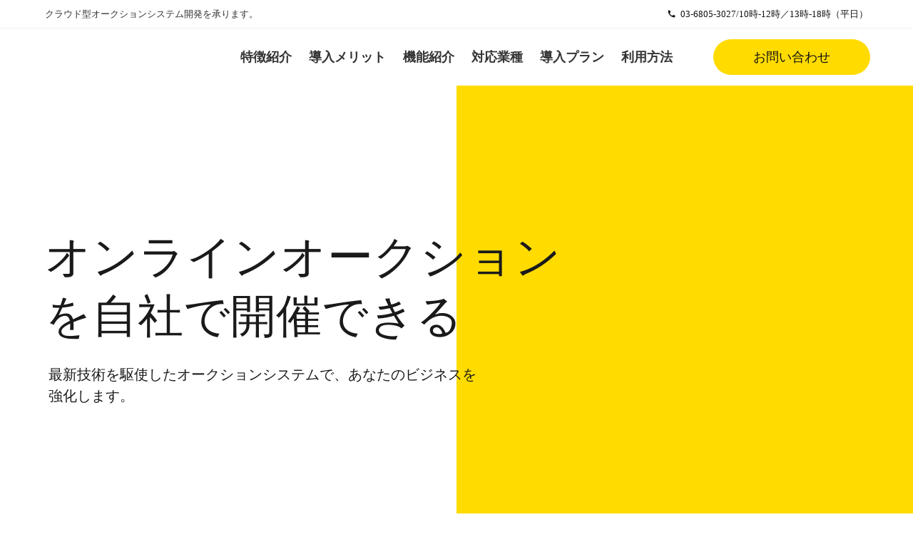

--- FILE ---
content_type: text/html;charset=utf-8
request_url: https://brano.co.jp/auction_maker-1
body_size: 37834
content:
<!DOCTYPE html>
<html lang>
<head><meta charset="utf-8">
<meta name="viewport" content="width=device-width, initial-scale=1">
<title>AUCTION MAKER | 最新技術を駆使したオークションシステムであなたのビジネスを強化します</title>
<link rel="preconnect" href="https://fonts.gstatic.com" crossorigin>
<meta name="generator" content="Studio.Design">
<meta name="robots" content="all">
<meta property="og:site_name" content="株式会社BRANO | 面白いをカタチにする企業">
<meta property="og:title" content="AUCTION MAKER | 最新技術を駆使したオークションシステムであなたのビジネスを強化します">
<meta property="og:image" content="https://storage.googleapis.com/production-os-assets/assets/adb67d74-7926-4a85-ba4d-2625551dadd6">
<meta property="og:description" content="弊社のオンラインオークションシステムは、オークション運営者のニーズに合わせたカスタマイズが可能です。会員管理機能や決済機能、自動メール機能など、豊富な機能を備えており、オンラインオークションの運営をよりスムーズに行うことができます。 また、弊社のオンラインオークションシステムは、スマートフォンやタブレット端末など、多様なデバイスに対応しており、利用者の利便性を高めることができます。">
<meta property="og:type" content="website">
<meta name="description" content="弊社のオンラインオークションシステムは、オークション運営者のニーズに合わせたカスタマイズが可能です。会員管理機能や決済機能、自動メール機能など、豊富な機能を備えており、オンラインオークションの運営をよりスムーズに行うことができます。 また、弊社のオンラインオークションシステムは、スマートフォンやタブレット端末など、多様なデバイスに対応しており、利用者の利便性を高めることができます。">
<meta property="twitter:card" content="summary_large_image">
<meta property="twitter:image" content="https://storage.googleapis.com/production-os-assets/assets/adb67d74-7926-4a85-ba4d-2625551dadd6">
<meta name="apple-mobile-web-app-title" content="AUCTION MAKER | 最新技術を駆使したオークションシステムであなたのビジネスを強化します">
<meta name="format-detection" content="telephone=no,email=no,address=no">
<meta name="chrome" content="nointentdetection">
<meta property="og:url" content="/auction_maker-1">
<link rel="icon" type="image/png" href="https://storage.googleapis.com/production-os-assets/assets/d8056b59-a81b-4f7d-bc80-f87fb07fec73" data-hid="2c9d455">
<link rel="apple-touch-icon" type="image/png" href="https://storage.googleapis.com/production-os-assets/assets/d8056b59-a81b-4f7d-bc80-f87fb07fec73" data-hid="74ef90c"><link rel="modulepreload" as="script" crossorigin href="/_nuxt/entry.98227f41.js"><link rel="preload" as="style" href="/_nuxt/entry.be326413.css"><link rel="prefetch" as="image" type="image/svg+xml" href="/_nuxt/close_circle.c7480f3c.svg"><link rel="prefetch" as="image" type="image/svg+xml" href="/_nuxt/round_check.0ebac23f.svg"><link rel="prefetch" as="script" crossorigin href="/_nuxt/LottieRenderer.ac4e2a82.js"><link rel="prefetch" as="script" crossorigin href="/_nuxt/error-404.115a548b.js"><link rel="prefetch" as="script" crossorigin href="/_nuxt/error-500.4f91b1bb.js"><link rel="stylesheet" href="/_nuxt/entry.be326413.css"><style>.page-enter-active{transition:.6s cubic-bezier(.4,.4,0,1)}.page-leave-active{transition:.3s cubic-bezier(.4,.4,0,1)}.page-enter-from,.page-leave-to{opacity:0}</style><style>:root{--rebranding-loading-bg:#e5e5e5;--rebranding-loading-bar:#222}</style><style>.app[data-v-d12de11f]{align-items:center;flex-direction:column;height:100%;justify-content:center;width:100%}.title[data-v-d12de11f]{font-size:34px;font-weight:300;letter-spacing:2.45px;line-height:30px;margin:30px}</style><style>/*! * Font Awesome Free 6.4.2 by @fontawesome - https://fontawesome.com * License - https://fontawesome.com/license/free (Icons: CC BY 4.0, Fonts: SIL OFL 1.1, Code: MIT License) * Copyright 2023 Fonticons, Inc. */.fa-brands,.fa-solid{-moz-osx-font-smoothing:grayscale;-webkit-font-smoothing:antialiased;--fa-display:inline-flex;align-items:center;display:var(--fa-display,inline-block);font-style:normal;font-variant:normal;justify-content:center;line-height:1;text-rendering:auto}.fa-solid{font-family:Font Awesome\ 6 Free;font-weight:900}.fa-brands{font-family:Font Awesome\ 6 Brands;font-weight:400}:host,:root{--fa-style-family-classic:"Font Awesome 6 Free";--fa-font-solid:normal 900 1em/1 "Font Awesome 6 Free";--fa-style-family-brands:"Font Awesome 6 Brands";--fa-font-brands:normal 400 1em/1 "Font Awesome 6 Brands"}@font-face{font-display:block;font-family:Font Awesome\ 6 Free;font-style:normal;font-weight:900;src:url(https://storage.googleapis.com/production-os-assets/assets/fontawesome/1629704621943/6.4.2/webfonts/fa-solid-900.woff2) format("woff2"),url(https://storage.googleapis.com/production-os-assets/assets/fontawesome/1629704621943/6.4.2/webfonts/fa-solid-900.ttf) format("truetype")}@font-face{font-display:block;font-family:Font Awesome\ 6 Brands;font-style:normal;font-weight:400;src:url(https://storage.googleapis.com/production-os-assets/assets/fontawesome/1629704621943/6.4.2/webfonts/fa-brands-400.woff2) format("woff2"),url(https://storage.googleapis.com/production-os-assets/assets/fontawesome/1629704621943/6.4.2/webfonts/fa-brands-400.ttf) format("truetype")}</style><style>.spinner[data-v-36413753]{animation:loading-spin-36413753 1s linear infinite;height:16px;pointer-events:none;width:16px}.spinner[data-v-36413753]:before{border-bottom:2px solid transparent;border-right:2px solid transparent;border-color:transparent currentcolor currentcolor transparent;border-style:solid;border-width:2px;opacity:.2}.spinner[data-v-36413753]:after,.spinner[data-v-36413753]:before{border-radius:50%;box-sizing:border-box;content:"";height:100%;position:absolute;width:100%}.spinner[data-v-36413753]:after{border-left:2px solid transparent;border-top:2px solid transparent;border-color:currentcolor transparent transparent currentcolor;border-style:solid;border-width:2px;opacity:1}@keyframes loading-spin-36413753{0%{transform:rotate(0deg)}to{transform:rotate(1turn)}}</style><style>.design-canvas__modal{height:100%;pointer-events:none;position:fixed;transition:none;width:100%;z-index:2}.design-canvas__modal:focus{outline:none}.design-canvas__modal.v-enter-active .studio-canvas,.design-canvas__modal.v-leave-active,.design-canvas__modal.v-leave-active .studio-canvas{transition:.4s cubic-bezier(.4,.4,0,1)}.design-canvas__modal.v-enter-active .studio-canvas *,.design-canvas__modal.v-leave-active .studio-canvas *{transition:none!important}.design-canvas__modal.isNone{transition:none}.design-canvas__modal .design-canvas__modal__base{height:100%;left:0;pointer-events:auto;position:fixed;top:0;transition:.4s cubic-bezier(.4,.4,0,1);width:100%;z-index:-1}.design-canvas__modal .studio-canvas{height:100%;pointer-events:none}.design-canvas__modal .studio-canvas>*{background:none!important;pointer-events:none}</style><style>.LoadMoreAnnouncer[data-v-4f7a7294]{height:1px;margin:-1px;overflow:hidden;padding:0;position:absolute;width:1px;clip:rect(0,0,0,0);border-width:0;white-space:nowrap}</style><style>.TitleAnnouncer[data-v-692a2727]{height:1px;margin:-1px;overflow:hidden;padding:0;position:absolute;width:1px;clip:rect(0,0,0,0);border-width:0;white-space:nowrap}</style><style>.publish-studio-style[data-v-4493fe55]{transition:.4s cubic-bezier(.4,.4,0,1)}</style><style>.product-font-style[data-v-51f515bd]{transition:.4s cubic-bezier(.4,.4,0,1)}</style><style>@font-face{font-family:grandam;font-style:normal;font-weight:400;src:url(https://storage.googleapis.com/studio-front/fonts/grandam.ttf) format("truetype")}@font-face{font-family:Material Icons;font-style:normal;font-weight:400;src:url(https://storage.googleapis.com/production-os-assets/assets/material-icons/1629704621943/MaterialIcons-Regular.eot);src:local("Material Icons"),local("MaterialIcons-Regular"),url(https://storage.googleapis.com/production-os-assets/assets/material-icons/1629704621943/MaterialIcons-Regular.woff2) format("woff2"),url(https://storage.googleapis.com/production-os-assets/assets/material-icons/1629704621943/MaterialIcons-Regular.woff) format("woff"),url(https://storage.googleapis.com/production-os-assets/assets/material-icons/1629704621943/MaterialIcons-Regular.ttf) format("truetype")}.StudioCanvas{display:flex;height:auto;min-height:100dvh}.StudioCanvas>.sd{min-height:100dvh;overflow:clip}a,abbr,address,article,aside,audio,b,blockquote,body,button,canvas,caption,cite,code,dd,del,details,dfn,div,dl,dt,em,fieldset,figcaption,figure,footer,form,h1,h2,h3,h4,h5,h6,header,hgroup,html,i,iframe,img,input,ins,kbd,label,legend,li,main,mark,menu,nav,object,ol,p,pre,q,samp,section,select,small,span,strong,sub,summary,sup,table,tbody,td,textarea,tfoot,th,thead,time,tr,ul,var,video{border:0;font-family:sans-serif;line-height:1;list-style:none;margin:0;padding:0;text-decoration:none;-webkit-font-smoothing:antialiased;-webkit-backface-visibility:hidden;box-sizing:border-box;color:#333;transition:.3s cubic-bezier(.4,.4,0,1);word-spacing:1px}a:focus:not(:focus-visible),button:focus:not(:focus-visible),summary:focus:not(:focus-visible){outline:none}nav ul{list-style:none}blockquote,q{quotes:none}blockquote:after,blockquote:before,q:after,q:before{content:none}a,button{background:transparent;font-size:100%;margin:0;padding:0;vertical-align:baseline}ins{text-decoration:none}ins,mark{background-color:#ff9;color:#000}mark{font-style:italic;font-weight:700}del{text-decoration:line-through}abbr[title],dfn[title]{border-bottom:1px dotted;cursor:help}table{border-collapse:collapse;border-spacing:0}hr{border:0;border-top:1px solid #ccc;display:block;height:1px;margin:1em 0;padding:0}input,select{vertical-align:middle}textarea{resize:none}.clearfix:after{clear:both;content:"";display:block}[slot=after] button{overflow-anchor:none}</style><style>.sd{flex-wrap:nowrap;max-width:100%;pointer-events:all;z-index:0;-webkit-overflow-scrolling:touch;align-content:center;align-items:center;display:flex;flex:none;flex-direction:column;position:relative}.sd::-webkit-scrollbar{display:none}.sd,.sd.richText *{transition-property:all,--g-angle,--g-color-0,--g-position-0,--g-color-1,--g-position-1,--g-color-2,--g-position-2,--g-color-3,--g-position-3,--g-color-4,--g-position-4,--g-color-5,--g-position-5,--g-color-6,--g-position-6,--g-color-7,--g-position-7,--g-color-8,--g-position-8,--g-color-9,--g-position-9,--g-color-10,--g-position-10,--g-color-11,--g-position-11}input.sd,textarea.sd{align-content:normal}.sd[tabindex]:focus{outline:none}.sd[tabindex]:focus-visible{outline:1px solid;outline-color:Highlight;outline-color:-webkit-focus-ring-color}input[type=email],input[type=tel],input[type=text],select,textarea{-webkit-appearance:none}select{cursor:pointer}.frame{display:block;overflow:hidden}.frame>iframe{height:100%;width:100%}.frame .formrun-embed>iframe:not(:first-child){display:none!important}.image{position:relative}.image:before{background-position:50%;background-size:cover;border-radius:inherit;content:"";height:100%;left:0;pointer-events:none;position:absolute;top:0;transition:inherit;width:100%;z-index:-2}.sd.file{cursor:pointer;flex-direction:row;outline:2px solid transparent;outline-offset:-1px;overflow-wrap:anywhere;word-break:break-word}.sd.file:focus-within{outline-color:Highlight;outline-color:-webkit-focus-ring-color}.file>input[type=file]{opacity:0;pointer-events:none;position:absolute}.sd.text,.sd:where(.icon){align-content:center;align-items:center;display:flex;flex-direction:row;justify-content:center;overflow:visible;overflow-wrap:anywhere;word-break:break-word}.sd:where(.icon.fa){display:inline-flex}.material-icons{align-items:center;display:inline-flex;font-family:Material Icons;font-size:24px;font-style:normal;font-weight:400;justify-content:center;letter-spacing:normal;line-height:1;text-transform:none;white-space:nowrap;word-wrap:normal;direction:ltr;text-rendering:optimizeLegibility;-webkit-font-smoothing:antialiased}.sd:where(.icon.material-symbols){align-items:center;display:flex;font-style:normal;font-variation-settings:"FILL" var(--symbol-fill,0),"wght" var(--symbol-weight,400);justify-content:center;min-height:1em;min-width:1em}.sd.material-symbols-outlined{font-family:Material Symbols Outlined}.sd.material-symbols-rounded{font-family:Material Symbols Rounded}.sd.material-symbols-sharp{font-family:Material Symbols Sharp}.sd.material-symbols-weight-100{--symbol-weight:100}.sd.material-symbols-weight-200{--symbol-weight:200}.sd.material-symbols-weight-300{--symbol-weight:300}.sd.material-symbols-weight-400{--symbol-weight:400}.sd.material-symbols-weight-500{--symbol-weight:500}.sd.material-symbols-weight-600{--symbol-weight:600}.sd.material-symbols-weight-700{--symbol-weight:700}.sd.material-symbols-fill{--symbol-fill:1}a,a.icon,a.text{-webkit-tap-highlight-color:rgba(0,0,0,.15)}.fixed{z-index:2}.sticky{z-index:1}.button{transition:.4s cubic-bezier(.4,.4,0,1)}.button,.link{cursor:pointer}.submitLoading{opacity:.5!important;pointer-events:none!important}.richText{display:block;word-break:break-word}.richText [data-thread],.richText a,.richText blockquote,.richText em,.richText h1,.richText h2,.richText h3,.richText h4,.richText li,.richText ol,.richText p,.richText p>code,.richText pre,.richText pre>code,.richText s,.richText strong,.richText table tbody,.richText table tbody tr,.richText table tbody tr>td,.richText table tbody tr>th,.richText u,.richText ul{backface-visibility:visible;color:inherit;font-family:inherit;font-size:inherit;font-style:inherit;font-weight:inherit;letter-spacing:inherit;line-height:inherit;text-align:inherit}.richText p{display:block;margin:10px 0}.richText>p{min-height:1em}.richText img,.richText video{height:auto;max-width:100%;vertical-align:bottom}.richText h1{display:block;font-size:3em;font-weight:700;margin:20px 0}.richText h2{font-size:2em}.richText h2,.richText h3{display:block;font-weight:700;margin:10px 0}.richText h3{font-size:1em}.richText h4,.richText h5{font-weight:600}.richText h4,.richText h5,.richText h6{display:block;font-size:1em;margin:10px 0}.richText h6{font-weight:500}.richText [data-type=table]{overflow-x:auto}.richText [data-type=table] p{white-space:pre-line;word-break:break-all}.richText table{border:1px solid #f2f2f2;border-collapse:collapse;border-spacing:unset;color:#1a1a1a;font-size:14px;line-height:1.4;margin:10px 0;table-layout:auto}.richText table tr th{background:hsla(0,0%,96%,.5)}.richText table tr td,.richText table tr th{border:1px solid #f2f2f2;max-width:240px;min-width:100px;padding:12px}.richText table tr td p,.richText table tr th p{margin:0}.richText blockquote{border-left:3px solid rgba(0,0,0,.15);font-style:italic;margin:10px 0;padding:10px 15px}.richText [data-type=embed_code]{margin:20px 0;position:relative}.richText [data-type=embed_code]>.height-adjuster>.wrapper{position:relative}.richText [data-type=embed_code]>.height-adjuster>.wrapper[style*=padding-top] iframe{height:100%;left:0;position:absolute;top:0;width:100%}.richText [data-type=embed_code][data-embed-sandbox=true]{display:block;overflow:hidden}.richText [data-type=embed_code][data-embed-code-type=instagram]>.height-adjuster>.wrapper[style*=padding-top]{padding-top:100%}.richText [data-type=embed_code][data-embed-code-type=instagram]>.height-adjuster>.wrapper[style*=padding-top] blockquote{height:100%;left:0;overflow:hidden;position:absolute;top:0;width:100%}.richText [data-type=embed_code][data-embed-code-type=codepen]>.height-adjuster>.wrapper{padding-top:50%}.richText [data-type=embed_code][data-embed-code-type=codepen]>.height-adjuster>.wrapper iframe{height:100%;left:0;position:absolute;top:0;width:100%}.richText [data-type=embed_code][data-embed-code-type=slideshare]>.height-adjuster>.wrapper{padding-top:56.25%}.richText [data-type=embed_code][data-embed-code-type=slideshare]>.height-adjuster>.wrapper iframe{height:100%;left:0;position:absolute;top:0;width:100%}.richText [data-type=embed_code][data-embed-code-type=speakerdeck]>.height-adjuster>.wrapper{padding-top:56.25%}.richText [data-type=embed_code][data-embed-code-type=speakerdeck]>.height-adjuster>.wrapper iframe{height:100%;left:0;position:absolute;top:0;width:100%}.richText [data-type=embed_code][data-embed-code-type=snapwidget]>.height-adjuster>.wrapper{padding-top:30%}.richText [data-type=embed_code][data-embed-code-type=snapwidget]>.height-adjuster>.wrapper iframe{height:100%;left:0;position:absolute;top:0;width:100%}.richText [data-type=embed_code][data-embed-code-type=firework]>.height-adjuster>.wrapper fw-embed-feed{-webkit-user-select:none;-moz-user-select:none;user-select:none}.richText [data-type=embed_code_empty]{display:none}.richText ul{margin:0 0 0 20px}.richText ul li{list-style:disc;margin:10px 0}.richText ul li p{margin:0}.richText ol{margin:0 0 0 20px}.richText ol li{list-style:decimal;margin:10px 0}.richText ol li p{margin:0}.richText hr{border-top:1px solid #ccc;margin:10px 0}.richText p>code{background:#eee;border:1px solid rgba(0,0,0,.1);border-radius:6px;display:inline;margin:2px;padding:0 5px}.richText pre{background:#eee;border-radius:6px;font-family:Menlo,Monaco,Courier New,monospace;margin:20px 0;padding:25px 35px;white-space:pre-wrap}.richText pre code{border:none;padding:0}.richText strong{color:inherit;display:inline;font-family:inherit;font-weight:900}.richText em{font-style:italic}.richText a,.richText u{text-decoration:underline}.richText a{color:#007cff;display:inline}.richText s{text-decoration:line-through}.richText [data-type=table_of_contents]{background-color:#f5f5f5;border-radius:2px;color:#616161;font-size:16px;list-style:none;margin:0;padding:24px 24px 8px;text-decoration:underline}.richText [data-type=table_of_contents] .toc_list{margin:0}.richText [data-type=table_of_contents] .toc_item{color:currentColor;font-size:inherit!important;font-weight:inherit;list-style:none}.richText [data-type=table_of_contents] .toc_item>a{border:none;color:currentColor;font-size:inherit!important;font-weight:inherit;text-decoration:none}.richText [data-type=table_of_contents] .toc_item>a:hover{opacity:.7}.richText [data-type=table_of_contents] .toc_item--1{margin:0 0 16px}.richText [data-type=table_of_contents] .toc_item--2{margin:0 0 16px;padding-left:2rem}.richText [data-type=table_of_contents] .toc_item--3{margin:0 0 16px;padding-left:4rem}.sd.section{align-content:center!important;align-items:center!important;flex-direction:column!important;flex-wrap:nowrap!important;height:auto!important;max-width:100%!important;padding:0!important;width:100%!important}.sd.section-inner{position:static!important}@property --g-angle{syntax:"<angle>";inherits:false;initial-value:180deg}@property --g-color-0{syntax:"<color>";inherits:false;initial-value:transparent}@property --g-position-0{syntax:"<percentage>";inherits:false;initial-value:.01%}@property --g-color-1{syntax:"<color>";inherits:false;initial-value:transparent}@property --g-position-1{syntax:"<percentage>";inherits:false;initial-value:100%}@property --g-color-2{syntax:"<color>";inherits:false;initial-value:transparent}@property --g-position-2{syntax:"<percentage>";inherits:false;initial-value:100%}@property --g-color-3{syntax:"<color>";inherits:false;initial-value:transparent}@property --g-position-3{syntax:"<percentage>";inherits:false;initial-value:100%}@property --g-color-4{syntax:"<color>";inherits:false;initial-value:transparent}@property --g-position-4{syntax:"<percentage>";inherits:false;initial-value:100%}@property --g-color-5{syntax:"<color>";inherits:false;initial-value:transparent}@property --g-position-5{syntax:"<percentage>";inherits:false;initial-value:100%}@property --g-color-6{syntax:"<color>";inherits:false;initial-value:transparent}@property --g-position-6{syntax:"<percentage>";inherits:false;initial-value:100%}@property --g-color-7{syntax:"<color>";inherits:false;initial-value:transparent}@property --g-position-7{syntax:"<percentage>";inherits:false;initial-value:100%}@property --g-color-8{syntax:"<color>";inherits:false;initial-value:transparent}@property --g-position-8{syntax:"<percentage>";inherits:false;initial-value:100%}@property --g-color-9{syntax:"<color>";inherits:false;initial-value:transparent}@property --g-position-9{syntax:"<percentage>";inherits:false;initial-value:100%}@property --g-color-10{syntax:"<color>";inherits:false;initial-value:transparent}@property --g-position-10{syntax:"<percentage>";inherits:false;initial-value:100%}@property --g-color-11{syntax:"<color>";inherits:false;initial-value:transparent}@property --g-position-11{syntax:"<percentage>";inherits:false;initial-value:100%}</style><style>.snackbar[data-v-3129703d]{align-items:center;background:#fff;border:1px solid #ededed;border-radius:6px;box-shadow:0 16px 48px -8px rgba(0,0,0,.08),0 10px 25px -5px rgba(0,0,0,.11);display:flex;flex-direction:row;gap:8px;justify-content:space-between;left:50%;max-width:90vw;padding:16px 20px;position:fixed;top:32px;transform:translateX(-50%);-webkit-user-select:none;-moz-user-select:none;user-select:none;width:480px;z-index:9999}.snackbar.v-enter-active[data-v-3129703d],.snackbar.v-leave-active[data-v-3129703d]{transition:.4s cubic-bezier(.4,.4,0,1)}.snackbar.v-enter-from[data-v-3129703d],.snackbar.v-leave-to[data-v-3129703d]{opacity:0;transform:translate(-50%,-10px)}.snackbar .convey[data-v-3129703d]{align-items:center;display:flex;flex-direction:row;gap:8px;padding:0}.snackbar .convey .icon[data-v-3129703d]{background-position:50%;background-repeat:no-repeat;flex-shrink:0;height:24px;width:24px}.snackbar .convey .message[data-v-3129703d]{font-size:14px;font-style:normal;font-weight:400;line-height:20px;white-space:pre-line}.snackbar .convey.error .icon[data-v-3129703d]{background-image:url(/_nuxt/close_circle.c7480f3c.svg)}.snackbar .convey.error .message[data-v-3129703d]{color:#f84f65}.snackbar .convey.success .icon[data-v-3129703d]{background-image:url(/_nuxt/round_check.0ebac23f.svg)}.snackbar .convey.success .message[data-v-3129703d]{color:#111}.snackbar .button[data-v-3129703d]{align-items:center;border-radius:40px;color:#4b9cfb;display:flex;flex-shrink:0;font-family:Inter;font-size:12px;font-style:normal;font-weight:700;justify-content:center;line-height:16px;padding:4px 8px}.snackbar .button[data-v-3129703d]:hover{background:#f5f5f5}</style><style>a[data-v-160f89c6]{align-items:center;border-radius:4px;bottom:20px;height:20px;justify-content:center;left:20px;perspective:300px;position:fixed;transition:0s linear;width:84px;z-index:2000}@media (hover:hover){a[data-v-160f89c6]{transition:.4s cubic-bezier(.4,.4,0,1);will-change:width,height}a[data-v-160f89c6]:hover{height:32px;width:200px}}[data-v-160f89c6] .custom-fill path{fill:var(--234b47e2)}.fade-enter-active[data-v-160f89c6],.fade-leave-active[data-v-160f89c6]{position:absolute;transform:translateZ(0);transition:opacity .3s cubic-bezier(.4,.4,0,1);will-change:opacity,transform}.fade-enter-from[data-v-160f89c6],.fade-leave-to[data-v-160f89c6]{opacity:0}</style></head>
<body ><div id="__nuxt"><div><span></span><!----><!----></div></div><script type="application/json" id="__NUXT_DATA__" data-ssr="true">[["Reactive",1],{"data":2,"state":4,"_errors":5,"serverRendered":6,"path":7,"pinia":8},{"dynamicDataauction_maker-1":3},null,{},{"dynamicDataauction_maker-1":3},true,"/auction_maker-1",{"cmsContentStore":9,"indexStore":12,"projectStore":15,"productStore":32,"pageHeadStore":369},{"listContentsMap":10,"contentMap":11},["Map"],["Map"],{"routeType":13,"host":14},"publish","brano.co.jp",{"project":16},{"id":17,"name":18,"type":19,"customDomain":20,"iconImage":20,"coverImage":21,"displayBadge":22,"integrations":23,"snapshot_path":30,"snapshot_id":31,"recaptchaSiteKey":-1},"8dO8GDKvWn","株式会社BRANO","web","","https://storage.googleapis.com/production-os-assets/assets/2f13ca85-87c7-4cac-8cb5-d0197d216d49",false,[24,27],{"integration_name":25,"code":26},"google-tag-manager","GTM-PXQHJFZ",{"integration_name":28,"code":29},"typesquare","1402928","https://storage.googleapis.com/studio-publish/projects/8dO8GDKvWn/6aooR0YLaR/","6aooR0YLaR",{"product":33,"isLoaded":6,"selectedModalIds":366,"redirectPage":3,"isInitializedRSS":22,"pageViewMap":367,"symbolViewMap":368},{"breakPoints":34,"colors":41,"fonts":42,"head":109,"info":115,"pages":122,"resources":285,"symbols":289,"style":328,"styleVars":330,"enablePassword":22,"classes":362,"publishedUid":365},[35,38],{"maxWidth":36,"name":37},480,"mobile",{"maxWidth":39,"name":40},768,"tablet",[],[43,46,48,56,63,78,84,86,94,100,105],{"displayName":44,"family":45,"vendor":28},"ヒラギノ角ゴ W6","ヒラギノ角ゴ W6 JIS2004",{"family":47,"vendor":28},"秀英角ゴシック銀 L JIS2004",{"family":49,"subsets":50,"variants":53,"vendor":55},"Gilda Display",[51,52],"latin","latin-ext",[54],"regular","google",{"family":57,"subsets":58,"variants":59,"vendor":55},"Quattrocento Sans",[51,52],[54,60,61,62],"italic","700","700italic",{"family":64,"subsets":65,"variants":71,"vendor":55},"EB Garamond",[66,67,68,69,51,52,70],"cyrillic","cyrillic-ext","greek","greek-ext","vietnamese",[54,72,73,61,74,60,75,76,62,77],"500","600","800","500italic","600italic","800italic",{"family":79,"subsets":80,"variants":81,"vendor":55},"Cormorant Garamond",[66,67,51,52,70],[82,83,54,60,72,75,73,76,61,62],"300","300italic",{"family":85,"vendor":28},"A1ゴシック L JIS2004",{"family":87,"subsets":88,"variants":89,"vendor":55},"Lato",[51,52],[90,91,82,83,54,60,61,62,92,93],"100","100italic","900","900italic",{"family":95,"subsets":96,"variants":97,"vendor":55},"Raleway",[66,67,51,52,70],[90,98,82,54,72,73,61,74,92,91,99,83,60,75,76,62,77,93],"200","200italic",{"family":101,"subsets":102,"variants":104,"vendor":55},"Noto Sans JP",[103,51],"japanese",[90,82,54,72,61,92],{"family":106,"subsets":107,"variants":108,"vendor":55},"Roboto",[66,67,68,69,51,52,70],[90,91,82,83,54,60,72,75,61,62,92,93],{"favicon":110,"meta":111,"title":114},"https://storage.googleapis.com/production-os-assets/assets/d8056b59-a81b-4f7d-bc80-f87fb07fec73",{"description":112,"og:image":113},"BRANOはファッション事業からIT事業まで多岐にわたる分野の事業を行います。多様なプロダクトやサービスを創造し、社会へ提供していく東京の会社です。","https://storage.googleapis.com/production-os-assets/assets/438e9ee1-9b1b-4b1d-a28d-3e478f90a7ce","株式会社BRANO | 面白いをカタチにする企業",{"baseWidth":116,"created_at":117,"screen":118,"type":19,"updated_at":120,"version":121},1280,1518591100346,{"height":119,"isAutoHeight":22,"width":116,"workingState":22},600,1518792996878,"4.1.6",[123,140,150,158,165,172,179,186,193,203,209,216,223,230,237,244,251,256,260,264,268,272,276],{"head":124,"id":128,"position":129,"type":131,"uuid":132,"symbolIds":133},{"favicon":125,"meta":126,"title":114},"https://storage.googleapis.com/production-os-assets/assets/9c190a81-7bf0-4aab-8dd2-0e321f0d5ab6",{"description":112,"og:image":127},"https://storage.googleapis.com/production-os-assets/assets/6b20cc7d-f055-43d2-8b5c-368b3e53d8a5","/",{"x":130,"y":130},0,"page","8cd96119-2cf3-42ed-8f06-3faaf1cf28b9",[134,135,136,137,138,139],"95008fda-90be-4fcb-af23-5cebd5edac67","152612d3-ab36-42bd-97e7-419f9c56615c","3869737b-07ac-469e-b171-20ea05b445db","95d01150-12bd-43aa-913e-e9a319ec04c9","2a1c0f2a-8b5d-4e88-85f3-86e1aa6eae3c","e6c4f248-03b9-4036-86e6-19c99cbfc16d",{"head":141,"id":147,"type":131,"uuid":148,"symbolIds":149},{"favicon":142,"meta":143,"title":146},"https://storage.googleapis.com/production-os-assets/assets/2600a75e-7392-4ec5-b810-d74f44c5105b",{"description":144,"og:image":145},"ささげ代行、ささげ業務ならお任せください。わたしたちには、自社でEC運営をして蓄えてきた技術と知識がございます。お客様に伝わる魅力的な商品撮影・正確な採寸記載・訴求力の高い商品説明。自社での手間を省いて、商品が売れるためのささげ業務を外注してみませんか?ささげ業務から商品保管、商品配送までワンオペレーションで承ることが可能です。","https://storage.googleapis.com/production-os-assets/assets/9ee3c1cd-7c49-498b-8835-2374704f185a","ささげ業務代行サービス | 株式会社BRANO","sasage","1334aee8-1000-4106-aa72-5eeec64a7bdf",[135,137,136,138,139],{"head":151,"id":155,"type":131,"uuid":156,"symbolIds":157},{"favicon":152,"meta":153,"title":154},"https://storage.googleapis.com/production-os-assets/assets/3192ad11-4288-4cd7-8c30-0ae28df30355",{"description":112,"og:image":20},"会社概要 | 株式会社BRANO","news","710ebe48-0f36-4cc9-9467-0ea56ddef0b6",[135,137,136,138,139],{"head":159,"id":162,"type":131,"uuid":163,"symbolIds":164},{"favicon":160,"meta":161,"title":154},"https://storage.googleapis.com/production-os-assets/assets/39e1ab5f-9ca4-4eea-9e42-0d167b505c01",{"description":112,"og:image":20},"photograph","a9460e20-9a3d-4147-a2ab-57e18688cf12",[135,137,136,138,139],{"head":166,"id":169,"type":131,"uuid":170,"symbolIds":171},{"favicon":167,"meta":168,"title":154},"https://storage.googleapis.com/production-os-assets/assets/7081dd0f-eac8-46c8-b875-b16e2cb3de4f",{"description":112,"og:image":20},"creative","f358e5ae-d0bf-4d20-8521-54758056e49a",[135,137,136,138,139],{"head":173,"id":176,"type":131,"uuid":177,"symbolIds":178},{"favicon":174,"meta":175,"title":154},"https://storage.googleapis.com/production-os-assets/assets/fe72de91-9d1e-4548-85e0-6173f7772349",{"description":112,"og:image":20},"business","9ad977c4-cc32-4299-a241-499b5c290c49",[135,137,136,138,139],{"head":180,"id":183,"type":131,"uuid":184,"symbolIds":185},{"favicon":181,"meta":182,"title":154},"https://storage.googleapis.com/production-os-assets/assets/a31f5fcd-a3d9-4bfe-ba2c-4eb168cf3785",{"description":112,"og:image":20},"about","a83c09e8-68dc-4400-a237-58e2781c1b39",[135,137,136,138,139],{"head":187,"id":190,"type":131,"uuid":191,"symbolIds":192},{"favicon":188,"meta":189,"title":154},"https://storage.googleapis.com/production-os-assets/assets/258740cf-2c21-4e2f-8e80-d8692e4853f1",{"description":112,"og:image":20},"company","da3ba9e7-a1d0-4d05-a9e9-53d029c9c89a",[135,137,136,138,139],{"head":194,"id":200,"type":131,"uuid":201,"symbolIds":202},{"favicon":195,"meta":196,"title":199},"https://storage.googleapis.com/production-os-assets/assets/900c3f98-d21b-482d-adf0-ff697c6b8607",{"description":197,"og:image":198},"弊社のオンラインオークションシステムは、オークション運営者のニーズに合わせたカスタマイズが可能です。会員管理機能や決済機能、自動メール機能など、豊富な機能を備えており、オンラインオークションの運営をよりスムーズに行うことができます。 また、弊社のオンラインオークションシステムは、スマートフォンやタブレット端末など、多様なデバイスに対応しており、利用者の利便性を高めることができます。","https://storage.googleapis.com/production-os-assets/assets/adb67d74-7926-4a85-ba4d-2625551dadd6","AUCTION MAKER | 最新技術を駆使したオークションシステムであなたのビジネスを強化します","auction_maker","2edb0895-72a0-46b4-999b-a1e67710d708",[139],{"head":204,"id":206,"type":131,"uuid":207,"symbolIds":208},{"meta":205,"title":199},{"description":197,"og:image":198},"auction_maker-1","bfaf021f-c536-4628-ad04-b4c8a17ff974",[139],{"head":210,"id":213,"type":131,"uuid":214,"symbolIds":215},{"favicon":211,"meta":212,"title":154},"https://storage.googleapis.com/production-os-assets/assets/c73c75ba-efd4-4f0b-b720-2e8a135ab5b1",{"description":112,"og:image":20},"recruit","67b7f6de-002b-4f0e-83ae-a7b3679fcfab",[135,137,136,138,139],{"head":217,"id":220,"type":131,"uuid":221,"symbolIds":222},{"favicon":218,"meta":219,"title":154},"https://storage.googleapis.com/production-os-assets/assets/5977e5f6-ea23-4336-aa23-afbc86b7c3a6",{"description":112,"og:image":20},"contact","5d9d03b0-147b-4b1b-a7e9-59d5a4a2093f",[135,137,136,138,139],{"head":224,"id":227,"type":131,"uuid":228,"symbolIds":229},{"favicon":225,"meta":226,"title":154},"https://storage.googleapis.com/production-os-assets/assets/05b45b00-f140-4751-ac6e-9795993fa3a9",{"description":112,"og:image":20},"404","bd06ae8f-b707-4668-b8db-f71f1b3d97bc",[135,137,136,138,139],{"head":231,"id":234,"type":131,"uuid":235,"symbolIds":236},{"favicon":232,"meta":233,"title":154},"https://storage.googleapis.com/production-os-assets/assets/6c1a5838-44a9-4f4f-b879-d52acee403b9",{"description":112,"og:image":20},"pp","2f43950b-ee91-420d-ae41-d88af600c15a",[135,137,136,138,139],{"head":238,"id":241,"type":131,"uuid":242,"symbolIds":243},{"favicon":239,"meta":240,"title":154},"https://storage.googleapis.com/production-os-assets/assets/8ca04239-2646-452a-b0ff-007dbfafcea7",{"description":112,"og:image":20},"privacypolicy","950be82b-3960-4a80-b486-0bc73ab74685",[135,137,136,138,139],{"head":245,"id":248,"type":131,"uuid":249,"symbolIds":250},{"favicon":246,"meta":247,"title":154},"https://storage.googleapis.com/production-os-assets/assets/4f76a54e-b42a-474d-8433-797e18b89880",{"description":112,"og:image":20},"term","0fd60660-fcc7-43aa-8e88-c4787cc392b6",[137,136,138,139,135],{"id":252,"type":253,"uuid":254,"symbolIds":255},"1-1","modal","0179af7a-8c38-45b8-af1d-955ba5394bb0",[],{"id":257,"type":253,"uuid":258,"symbolIds":259},"1","639c1c28-3afa-434d-9d9e-e363022dcfb5",[],{"id":261,"type":253,"uuid":262,"symbolIds":263},"menu-1","9b677581-9beb-4ff2-a86f-0c342f989678",[],{"id":265,"type":253,"uuid":266,"symbolIds":267},"menu","6d35c4be-4545-4cb7-ad68-13489106d82a",[],{"id":269,"responsive":6,"type":253,"uuid":270,"symbolIds":271},"works","46aad6c4-4501-4445-ad32-ccf3b5dc849b",[],{"id":273,"type":253,"uuid":274,"symbolIds":275},"a-menu","01ceedee-1c15-419b-a6e6-b8f56188e172",[],{"cmsRequest":277,"head":280,"id":282,"type":131,"uuid":283,"symbolIds":284},{"contentSlug":278,"schemaKey":279},"{{$route.params.slug}}","s7enjnW9",{"favicon":281,"title":20},"https://storage.googleapis.com/production-os-assets/assets/e9aaa708-24bf-4302-8dee-a4037fc8b0e2","news/:slug","8f9b9518-6d78-4d8e-869f-6c260eab061b",[135,137,136,138,139],{"rssList":286,"apiList":287,"cmsProjectId":288},[],[],"zkCe9R6SFzaQgqGlOSN6",[290,292,293,294,296,297,299,301,303,305,307,309,311,313,315,317,319,321,323,324,325,326],{"uuid":291},"fdf08745-9658-456c-b373-8aad7992d324",{"uuid":136},{"uuid":137},{"uuid":295},"2955ab68-f546-482d-815f-4811914a1286",{"uuid":138},{"uuid":298},"0975c473-b474-48b8-b040-f6b67ebd001f",{"uuid":300},"d98a1bba-095a-4c7f-8edb-4095b6e97297",{"uuid":302},"e0abe65c-a112-413d-82c0-b43c0b95e46b",{"uuid":304},"59715d4d-631c-4175-b5b0-5b1d5ce60a36",{"uuid":306},"38de22f0-6da8-45ac-b574-d37ac5a3c350",{"uuid":308},"55ee763d-8f12-406f-9168-64a6e5f1c0c5",{"uuid":310},"15708d41-008e-491e-84fe-f3e723d09245",{"uuid":312},"de1fc451-ffea-47d2-9c57-9bfbf1b91631",{"uuid":314},"08fb01ea-dd41-45d0-9ffb-cfcbbda8593b",{"uuid":316},"0ab7942d-9728-479c-b69f-ba29e52024ab",{"uuid":318},"bab35ebe-9c2c-42b6-8aa0-ecc8a634d409",{"uuid":320},"9437e67c-1878-4762-9fb2-80acefe76930",{"uuid":322},"b5c60ab5-e0cf-4427-ae4e-bfe8d1253a27",{"uuid":139},{"uuid":134},{"uuid":135},{"uuid":327},"fcf6e9b4-84f3-4419-9789-dd2ae41fdc88",{"fontFamily":329},[],{"fontFamily":331},[332,335,338,341,344,347,350,353,355,357,360],{"key":333,"name":20,"value":334},"a6833d03","'ヒラギノ角ゴ W6 JIS2004'",{"key":336,"name":20,"value":337},"7fbadca9","'秀英角ゴシック銀 L JIS2004'",{"key":339,"name":20,"value":340},"c68b4463","'Gilda Display'",{"key":342,"name":20,"value":343},"b781a9a9","'Quattrocento Sans'",{"key":345,"name":20,"value":346},"cf88abaa","'EB Garamond'",{"key":348,"name":20,"value":349},"9a91bf0b","'Cormorant Garamond'",{"key":351,"name":20,"value":352},"4591fec4","'A1ゴシック L JIS2004'",{"key":354,"name":20,"value":87},"bab9e07c",{"key":356,"name":20,"value":95},"a8a41f61",{"key":358,"name":20,"value":359},"b7994202","'Noto Sans JP'",{"key":361,"name":20,"value":106},"44a78ad1",{"typography":363,"motion":364},[],[],"20251202073033",[],{},["Map"],{"googleFontMap":370,"typesquareLoaded":22,"hasCustomFont":22,"materialSymbols":371},["Map"],[]]</script><script>window.__NUXT__={};window.__NUXT__.config={public:{apiBaseUrl:"https://api.studiodesignapp.com/api",cmsApiBaseUrl:"https://api.cms.studiodesignapp.com",previewBaseUrl:"https://preview.studio.site",facebookAppId:"569471266584583",firebaseApiKey:"AIzaSyBkjSUz89vvvl35U-EErvfHXLhsDakoNNg",firebaseProjectId:"studio-7e371",firebaseAuthDomain:"studio-7e371.firebaseapp.com",firebaseDatabaseURL:"https://studio-7e371.firebaseio.com",firebaseStorageBucket:"studio-7e371.appspot.com",firebaseMessagingSenderId:"373326844567",firebaseAppId:"1:389988806345:web:db757f2db74be8b3",studioDomain:".studio.site",studioPublishUrl:"https://storage.googleapis.com/studio-publish",studioPublishIndexUrl:"https://storage.googleapis.com/studio-publish-index",rssApiPath:"https://rss.studiodesignapp.com/rssConverter",embedSandboxDomain:".studioiframesandbox.com",apiProxyUrl:"https://studio-api-proxy-rajzgb4wwq-an.a.run.app",proxyApiBaseUrl:"",isDev:false,fontsApiBaseUrl:"https://fonts.studio.design",jwtCookieName:"jwt_token"},app:{baseURL:"/",buildAssetsDir:"/_nuxt/",cdnURL:""}}</script><script type="module" src="/_nuxt/entry.98227f41.js" crossorigin></script></body>
</html>

--- FILE ---
content_type: text/plain; charset=utf-8
request_url: https://analytics.studiodesignapp.com/event
body_size: -227
content:
Message published: 17782540212079741